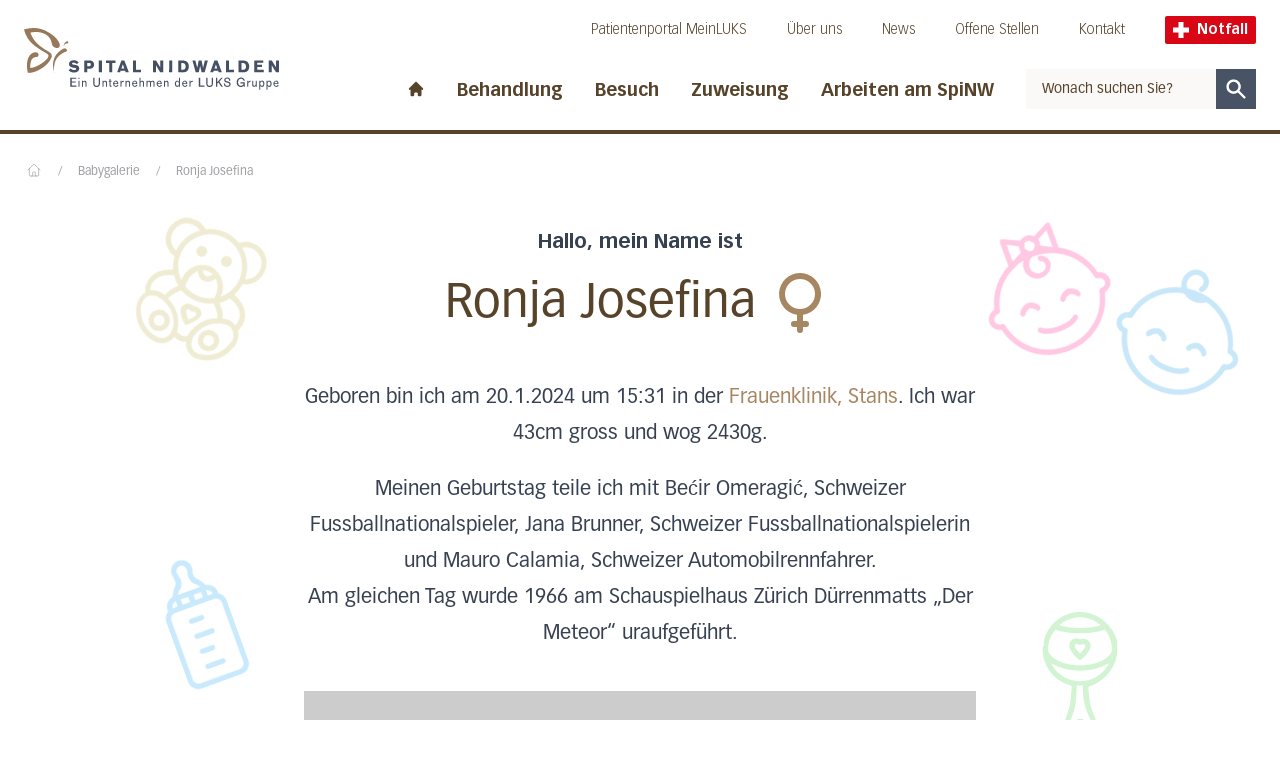

--- FILE ---
content_type: text/html; charset=UTF-8
request_url: https://www.spital-nidwalden.ch/babygalerie/ronja-josefina-20-01-2024/
body_size: 16408
content:
<!DOCTYPE html><html lang="de"><head><meta charSet="utf-8"/><meta http-equiv="x-ua-compatible" content="ie=edge"/><meta name="viewport" content="width=device-width, initial-scale=1, shrink-to-fit=no"/><meta name="generator" content="Gatsby 5.13.1"/><meta data-react-helmet="true" name="viewport" content="width=device-width, initial-scale=1, maximum-scale=1"/><meta data-react-helmet="true" name="generator" content="Gatsby"/><meta data-react-helmet="true" name="HandheldFriendly" content="true"/><meta data-react-helmet="true" name="MobileOptimized" content="width"/><meta data-react-helmet="true" name="title" content="Ronja Josefina | Spital Nidwalden"/><meta data-react-helmet="true" name="description" content="Ronja Josefina wurde am 20.01.2024 in der Frauenklinik, Stans geboren (2430 g, 43 cm)."/><meta data-react-helmet="true" name="referrer" content="origin"/><meta data-react-helmet="true" property="og:site_name" content="Spital Nidwalden"/><meta data-react-helmet="true" property="og:type" content="article"/><meta data-react-helmet="true" property="og:title" content="Ronja Josefina | Spital Nidwalden"/><meta data-react-helmet="true" property="og:description" content="Ronja Josefina wurde am 20.01.2024 in der Frauenklinik, Stans geboren (2430 g, 43 cm)."/><meta data-react-helmet="true" name="twitter:card" content="summary"/><meta data-react-helmet="true" name="twitter:description" content="Ronja Josefina wurde am 20.01.2024 in der Frauenklinik, Stans geboren (2430 g, 43 cm)."/><meta data-react-helmet="true" name="twitter:title" content="Ronja Josefina | Spital Nidwalden"/><meta data-react-helmet="true" name="google-site-verification" content="4z9JQqD2Q3rI43oSrpQdZXu8vcG48uZXaHWjj1svsRQ"/><meta data-react-helmet="true" name="robots" content="noindex, nofollow, noimageindex" data-no-index="true"/><meta data-react-helmet="true" property="og:image" content="https://www.spital-nidwalden.ch/sites/default/files/styles/metatag_image/public/media/images/ronja_josefina_20012024_w_5675.jpg?itok=5B3mOoFF"/><meta data-react-helmet="true" property="og:url" content="https://www.spital-nidwalden.ch/babygalerie/ronja-josefina-20-01-2024"/><meta data-react-helmet="true" name="twitter:url" content="https://www.spital-nidwalden.ch"/><meta data-react-helmet="true" name="twitter:image" content="https://www.spital-nidwalden.ch/sites/default/files/styles/metatag_image/public/media/images/ronja_josefina_20012024_w_5675.jpg?itok=5B3mOoFF"/><style data-href="/styles.6ca8f34e039372ac153e.css" data-identity="gatsby-global-css">@font-face{font-family:swiper-icons;font-style:normal;font-weight:400;src:url("data:application/font-woff;charset=utf-8;base64, [base64]//wADZ2x5ZgAAAywAAADMAAAD2MHtryVoZWFkAAABbAAAADAAAAA2E2+eoWhoZWEAAAGcAAAAHwAAACQC9gDzaG10eAAAAigAAAAZAAAArgJkABFsb2NhAAAC0AAAAFoAAABaFQAUGG1heHAAAAG8AAAAHwAAACAAcABAbmFtZQAAA/gAAAE5AAACXvFdBwlwb3N0AAAFNAAAAGIAAACE5s74hXjaY2BkYGAAYpf5Hu/j+W2+MnAzMYDAzaX6QjD6/4//Bxj5GA8AuRwMYGkAPywL13jaY2BkYGA88P8Agx4j+/8fQDYfA1AEBWgDAIB2BOoAeNpjYGRgYNBh4GdgYgABEMnIABJzYNADCQAACWgAsQB42mNgYfzCOIGBlYGB0YcxjYGBwR1Kf2WQZGhhYGBiYGVmgAFGBiQQkOaawtDAoMBQxXjg/wEGPcYDDA4wNUA2CCgwsAAAO4EL6gAAeNpj2M0gyAACqxgGNWBkZ2D4/wMA+xkDdgAAAHjaY2BgYGaAYBkGRgYQiAHyGMF8FgYHIM3DwMHABGQrMOgyWDLEM1T9/w8UBfEMgLzE////P/5//f/V/xv+r4eaAAeMbAxwIUYmIMHEgKYAYjUcsDAwsLKxc3BycfPw8jEQA/[base64]/uznmfPFBNODM2K7MTQ45YEAZqGP81AmGGcF3iPqOop0r1SPTaTbVkfUe4HXj97wYE+yNwWYxwWu4v1ugWHgo3S1XdZEVqWM7ET0cfnLGxWfkgR42o2PvWrDMBSFj/IHLaF0zKjRgdiVMwScNRAoWUoH78Y2icB/yIY09An6AH2Bdu/UB+yxopYshQiEvnvu0dURgDt8QeC8PDw7Fpji3fEA4z/PEJ6YOB5hKh4dj3EvXhxPqH/SKUY3rJ7srZ4FZnh1PMAtPhwP6fl2PMJMPDgeQ4rY8YT6Gzao0eAEA409DuggmTnFnOcSCiEiLMgxCiTI6Cq5DZUd3Qmp10vO0LaLTd2cjN4fOumlc7lUYbSQcZFkutRG7g6JKZKy0RmdLY680CDnEJ+UMkpFFe1RN7nxdVpXrC4aTtnaurOnYercZg2YVmLN/d/gczfEimrE/fs/bOuq29Zmn8tloORaXgZgGa78yO9/cnXm2BpaGvq25Dv9S4E9+5SIc9PqupJKhYFSSl47+Qcr1mYNAAAAeNptw0cKwkAAAMDZJA8Q7OUJvkLsPfZ6zFVERPy8qHh2YER+3i/BP83vIBLLySsoKimrqKqpa2hp6+jq6RsYGhmbmJqZSy0sraxtbO3sHRydnEMU4uR6yx7JJXveP7WrDycAAAAAAAH//wACeNpjYGRgYOABYhkgZgJCZgZNBkYGLQZtIJsFLMYAAAw3ALgAeNolizEKgDAQBCchRbC2sFER0YD6qVQiBCv/H9ezGI6Z5XBAw8CBK/m5iQQVauVbXLnOrMZv2oLdKFa8Pjuru2hJzGabmOSLzNMzvutpB3N42mNgZGBg4GKQYzBhYMxJLMlj4GBgAYow/P/PAJJhLM6sSoWKfWCAAwDAjgbRAAB42mNgYGBkAIIbCZo5IPrmUn0hGA0AO8EFTQAA")}:root{--swiper-theme-color:#007aff}.swiper{list-style:none;margin-left:auto;margin-right:auto;overflow:hidden;padding:0;position:relative;z-index:1}.swiper-vertical>.swiper-wrapper{flex-direction:column}.swiper-wrapper{box-sizing:content-box;display:flex;height:100%;position:relative;transition-property:transform;width:100%;z-index:1}.swiper-android .swiper-slide,.swiper-wrapper{transform:translateZ(0)}.swiper-pointer-events{touch-action:pan-y}.swiper-pointer-events.swiper-vertical{touch-action:pan-x}.swiper-slide{flex-shrink:0;height:100%;position:relative;transition-property:transform;width:100%}.swiper-slide-invisible-blank{visibility:hidden}.swiper-autoheight,.swiper-autoheight .swiper-slide{height:auto}.swiper-autoheight .swiper-wrapper{align-items:flex-start;transition-property:transform,height}.swiper-backface-hidden .swiper-slide{backface-visibility:hidden;transform:translateZ(0)}.swiper-3d,.swiper-3d.swiper-css-mode .swiper-wrapper{perspective:1200px}.swiper-3d .swiper-cube-shadow,.swiper-3d .swiper-slide,.swiper-3d .swiper-slide-shadow,.swiper-3d .swiper-slide-shadow-bottom,.swiper-3d .swiper-slide-shadow-left,.swiper-3d .swiper-slide-shadow-right,.swiper-3d .swiper-slide-shadow-top,.swiper-3d .swiper-wrapper{transform-style:preserve-3d}.swiper-3d .swiper-slide-shadow,.swiper-3d .swiper-slide-shadow-bottom,.swiper-3d .swiper-slide-shadow-left,.swiper-3d .swiper-slide-shadow-right,.swiper-3d .swiper-slide-shadow-top{height:100%;left:0;pointer-events:none;position:absolute;top:0;width:100%;z-index:10}.swiper-3d .swiper-slide-shadow{background:rgba(0,0,0,.15)}.swiper-3d .swiper-slide-shadow-left{background-image:linear-gradient(270deg,rgba(0,0,0,.5),transparent)}.swiper-3d .swiper-slide-shadow-right{background-image:linear-gradient(90deg,rgba(0,0,0,.5),transparent)}.swiper-3d .swiper-slide-shadow-top{background-image:linear-gradient(0deg,rgba(0,0,0,.5),transparent)}.swiper-3d .swiper-slide-shadow-bottom{background-image:linear-gradient(180deg,rgba(0,0,0,.5),transparent)}.swiper-css-mode>.swiper-wrapper{-ms-overflow-style:none;overflow:auto;scrollbar-width:none}.swiper-css-mode>.swiper-wrapper::-webkit-scrollbar{display:none}.swiper-css-mode>.swiper-wrapper>.swiper-slide{scroll-snap-align:start start}.swiper-horizontal.swiper-css-mode>.swiper-wrapper{scroll-snap-type:x mandatory}.swiper-vertical.swiper-css-mode>.swiper-wrapper{scroll-snap-type:y mandatory}.swiper-centered>.swiper-wrapper:before{content:"";flex-shrink:0;order:9999}.swiper-centered.swiper-horizontal>.swiper-wrapper>.swiper-slide:first-child{margin-inline-start:var(--swiper-centered-offset-before)}.swiper-centered.swiper-horizontal>.swiper-wrapper:before{height:100%;min-height:1px;width:var(--swiper-centered-offset-after)}.swiper-centered.swiper-vertical>.swiper-wrapper>.swiper-slide:first-child{margin-block-start:var(--swiper-centered-offset-before)}.swiper-centered.swiper-vertical>.swiper-wrapper:before{height:var(--swiper-centered-offset-after);min-width:1px;width:100%}.swiper-centered>.swiper-wrapper>.swiper-slide{scroll-snap-align:center center}.swiper-pagination{position:absolute;text-align:center;transform:translateZ(0);transition:opacity .3s;z-index:10}.swiper-pagination.swiper-pagination-hidden{opacity:0}.swiper-horizontal>.swiper-pagination-bullets,.swiper-pagination-bullets.swiper-pagination-horizontal,.swiper-pagination-custom,.swiper-pagination-fraction{bottom:10px;left:0;width:100%}.swiper-pagination-bullets-dynamic{font-size:0;overflow:hidden}.swiper-pagination-bullets-dynamic .swiper-pagination-bullet{position:relative;transform:scale(.33)}.swiper-pagination-bullets-dynamic .swiper-pagination-bullet-active,.swiper-pagination-bullets-dynamic .swiper-pagination-bullet-active-main{transform:scale(1)}.swiper-pagination-bullets-dynamic .swiper-pagination-bullet-active-prev{transform:scale(.66)}.swiper-pagination-bullets-dynamic .swiper-pagination-bullet-active-prev-prev{transform:scale(.33)}.swiper-pagination-bullets-dynamic .swiper-pagination-bullet-active-next{transform:scale(.66)}.swiper-pagination-bullets-dynamic .swiper-pagination-bullet-active-next-next{transform:scale(.33)}.swiper-pagination-bullet{background:var(--swiper-pagination-bullet-inactive-color,#000);border-radius:50%;display:inline-block;height:var(--swiper-pagination-bullet-height,var(--swiper-pagination-bullet-size,8px));opacity:var(--swiper-pagination-bullet-inactive-opacity,.2);width:var(--swiper-pagination-bullet-width,var(--swiper-pagination-bullet-size,8px))}button.swiper-pagination-bullet{-webkit-appearance:none;appearance:none;border:none;box-shadow:none;margin:0;padding:0}.swiper-pagination-clickable .swiper-pagination-bullet{cursor:pointer}.swiper-pagination-bullet:only-child{display:none!important}.swiper-pagination-bullet-active{background:var(--swiper-pagination-color,var(--swiper-theme-color));opacity:var(--swiper-pagination-bullet-opacity,1)}.swiper-pagination-vertical.swiper-pagination-bullets,.swiper-vertical>.swiper-pagination-bullets{right:10px;top:50%;transform:translate3d(0,-50%,0)}.swiper-pagination-vertical.swiper-pagination-bullets .swiper-pagination-bullet,.swiper-vertical>.swiper-pagination-bullets .swiper-pagination-bullet{display:block;margin:var(--swiper-pagination-bullet-vertical-gap,6px) 0}.swiper-pagination-vertical.swiper-pagination-bullets.swiper-pagination-bullets-dynamic,.swiper-vertical>.swiper-pagination-bullets.swiper-pagination-bullets-dynamic{top:50%;transform:translateY(-50%);width:8px}.swiper-pagination-vertical.swiper-pagination-bullets.swiper-pagination-bullets-dynamic .swiper-pagination-bullet,.swiper-vertical>.swiper-pagination-bullets.swiper-pagination-bullets-dynamic .swiper-pagination-bullet{display:inline-block;transition:transform .2s,top .2s}.swiper-horizontal>.swiper-pagination-bullets .swiper-pagination-bullet,.swiper-pagination-horizontal.swiper-pagination-bullets .swiper-pagination-bullet{margin:0 var(--swiper-pagination-bullet-horizontal-gap,4px)}.swiper-horizontal>.swiper-pagination-bullets.swiper-pagination-bullets-dynamic,.swiper-pagination-horizontal.swiper-pagination-bullets.swiper-pagination-bullets-dynamic{left:50%;transform:translateX(-50%);white-space:nowrap}.swiper-horizontal>.swiper-pagination-bullets.swiper-pagination-bullets-dynamic .swiper-pagination-bullet,.swiper-pagination-horizontal.swiper-pagination-bullets.swiper-pagination-bullets-dynamic .swiper-pagination-bullet{transition:transform .2s,left .2s}.swiper-horizontal.swiper-rtl>.swiper-pagination-bullets-dynamic .swiper-pagination-bullet{transition:transform .2s,right .2s}.swiper-pagination-progressbar{background:rgba(0,0,0,.25);position:absolute}.swiper-pagination-progressbar .swiper-pagination-progressbar-fill{background:var(--swiper-pagination-color,var(--swiper-theme-color));height:100%;left:0;position:absolute;top:0;transform:scale(0);transform-origin:left top;width:100%}.swiper-rtl .swiper-pagination-progressbar .swiper-pagination-progressbar-fill{transform-origin:right top}.swiper-horizontal>.swiper-pagination-progressbar,.swiper-pagination-progressbar.swiper-pagination-horizontal,.swiper-pagination-progressbar.swiper-pagination-vertical.swiper-pagination-progressbar-opposite,.swiper-vertical>.swiper-pagination-progressbar.swiper-pagination-progressbar-opposite{height:4px;left:0;top:0;width:100%}.swiper-horizontal>.swiper-pagination-progressbar.swiper-pagination-progressbar-opposite,.swiper-pagination-progressbar.swiper-pagination-horizontal.swiper-pagination-progressbar-opposite,.swiper-pagination-progressbar.swiper-pagination-vertical,.swiper-vertical>.swiper-pagination-progressbar{height:100%;left:0;top:0;width:4px}.swiper-pagination-lock{display:none}</style><style>.gatsby-image-wrapper{position:relative;overflow:hidden}.gatsby-image-wrapper picture.object-fit-polyfill{position:static!important}.gatsby-image-wrapper img{bottom:0;height:100%;left:0;margin:0;max-width:none;padding:0;position:absolute;right:0;top:0;width:100%;object-fit:cover}.gatsby-image-wrapper [data-main-image]{opacity:0;transform:translateZ(0);transition:opacity .25s linear;will-change:opacity}.gatsby-image-wrapper-constrained{display:inline-block;vertical-align:top}</style><noscript><style>.gatsby-image-wrapper noscript [data-main-image]{opacity:1!important}.gatsby-image-wrapper [data-placeholder-image]{opacity:0!important}</style></noscript><script type="module">const e="undefined"!=typeof HTMLImageElement&&"loading"in HTMLImageElement.prototype;e&&document.body.addEventListener("load",(function(e){const t=e.target;if(void 0===t.dataset.mainImage)return;if(void 0===t.dataset.gatsbyImageSsr)return;let a=null,n=t;for(;null===a&&n;)void 0!==n.parentNode.dataset.gatsbyImageWrapper&&(a=n.parentNode),n=n.parentNode;const o=a.querySelector("[data-placeholder-image]"),r=new Image;r.src=t.currentSrc,r.decode().catch((()=>{})).then((()=>{t.style.opacity=1,o&&(o.style.opacity=0,o.style.transition="opacity 500ms linear")}))}),!0);</script><title data-react-helmet="true">Ronja Josefina | Spital Nidwalden</title><link data-react-helmet="true" rel="canonical" href="https://www.spital-nidwalden.ch/babygalerie/ronja-josefina-20-01-2024"/><link rel="icon" href="/favicon-32x32.png?v=89d934f26ce73163b22b76828a738a0e" type="image/png"/><link rel="manifest" href="/manifest.webmanifest" crossorigin="anonymous"/><link rel="apple-touch-icon" sizes="48x48" href="/icons/icon-48x48.png?v=89d934f26ce73163b22b76828a738a0e"/><link rel="apple-touch-icon" sizes="72x72" href="/icons/icon-72x72.png?v=89d934f26ce73163b22b76828a738a0e"/><link rel="apple-touch-icon" sizes="96x96" href="/icons/icon-96x96.png?v=89d934f26ce73163b22b76828a738a0e"/><link rel="apple-touch-icon" sizes="144x144" href="/icons/icon-144x144.png?v=89d934f26ce73163b22b76828a738a0e"/><link rel="apple-touch-icon" sizes="192x192" href="/icons/icon-192x192.png?v=89d934f26ce73163b22b76828a738a0e"/><link rel="apple-touch-icon" sizes="256x256" href="/icons/icon-256x256.png?v=89d934f26ce73163b22b76828a738a0e"/><link rel="apple-touch-icon" sizes="384x384" href="/icons/icon-384x384.png?v=89d934f26ce73163b22b76828a738a0e"/><link rel="apple-touch-icon" sizes="512x512" href="/icons/icon-512x512.png?v=89d934f26ce73163b22b76828a738a0e"/><script>(function(w,d,s,l,i){w[l]=w[l]||[];w[l].push({'gtm.start': new Date().getTime(),event:'gtm.js'});var f=d.getElementsByTagName(s)[0], j=d.createElement(s),dl=l!='dataLayer'?'&l='+l:'';j.async=true;j.src= 'https://www.googletagmanager.com/gtm.js?id='+i+dl+'';f.parentNode.insertBefore(j,f); })(window,document,'script','dataLayer', 'GTM-T5NQKDV');</script><link rel="sitemap" type="application/xml" href="/sitemap-index.xml"/><link rel="stylesheet" href="/styles.css"/></head><body><noscript><iframe src="https://www.googletagmanager.com/ns.html?id=GTM-T5NQKDV" height="0" width="0" style="display: none; visibility: hidden" aria-hidden="true"></iframe></noscript><div id="___gatsby"><div style="outline:none" tabindex="-1" id="gatsby-focus-wrapper"><div class="theme-nidwalden"><div class="snap-y snap-proximity scroll-pt-36"><a tabindex="1" href="#main-content" class="skip-link-nidwalden">Direkt zum Inhalt</a><a tabindex="1" href="#footer" class="skip-link-nidwalden">Direkt zum Fussbereich</a><div class="sticky top-0 z-40"><button tabindex="2" class="skip-link-nidwalden">Direkt zur Suche</button><div class="container-page bg-white pt-2 transition-all duration-[600ms] pb-6"><div><div class="container-content flex items-end justify-between lg:items-center" id="header-logo"><a class="focus-luks md:mr-4 xl:mr-8 focus-nidwalden" href="/"><div class="flex max-w-[85%] flex-col items-end"><img src="/nidwalden-logo.svg" alt="Spital Nidwalden"/><div class="max-w-[82%] pt-1"><img height="9" width="auto" src="/nidwalden-subtitle.svg" alt="Ein Unternehmen der LUKS Gruppe"/></div><span class="sr-only">Startseite des Spital Nidwalden</span></div></a><div class="ml-4 hidden pt-2 md:ml-8 lg:block"><div style="transition-property:opacity;transition-duration:200ms;transition-delay:200ms;opacity:1"><div style="transition-property:height;transition-duration:200ms;transition-delay:0ms;transition-timing-function:ease-in-out"><div><div class="flex items-center justify-end whitespace-nowrap pb-6"><nav aria-label="Meta-Navigation"><ul class="flex text-sm font-thin text-brown-900"><li class="mr-10"><a class="inline-block border-b border-white transition duration-300 focus-nidwalden hover:border-brown-900 hover:text-brown-500" href="/meinluks">Patientenportal MeinLUKS</a></li><li class="mr-10"><a class="inline-block border-b border-white transition duration-300 focus-nidwalden hover:border-brown-900 hover:text-brown-500" target="_blank" rel="noreferrer" href="https://www.spital-nidwalden.ch/wir-sind-das-spital-nidwalden">Über uns</a></li><li class="mr-10"><a class="inline-block border-b border-white transition duration-300 focus-nidwalden hover:border-brown-900 hover:text-brown-500" target="_blank" rel="noreferrer" href="https://www.spital-nidwalden.ch/newsroom">News</a></li><li class="mr-10"><a class="inline-block border-b border-white transition duration-300 focus-nidwalden hover:border-brown-900 hover:text-brown-500" href="/offene-stellen">Offene Stellen</a></li><li class="mr-10"><a class="inline-block border-b border-white transition duration-300 focus-nidwalden hover:border-brown-900 hover:text-brown-500" href="/ihr-ksnw/kontakt">Kontakt</a></li></ul></nav><a class="focus-luks mr-3 flex items-center rounded-sm bg-red-500 px-2 py-1 text-xs font-bold text-white md:text-sm lg:mr-0 focus-nidwalden" href="/notfall-spital-nidwalden"><svg xmlns="http://www.w3.org/2000/svg" version="1.0" viewBox="0 0 66 66" class="mr-1 h-3 md:h-4 lg:mr-2"><path d="m 23,0 0,23 -23,0 0,20 23,0 0,23 20,0 0,-23 23,0 0,-20 -23,0 0,-23 -20,0 z" style="fill:white"></path></svg>Notfall</a></div></div></div></div><div class="flex items-center"><nav aria-label="Hauptnavigation"><ul class="flex items-center font-bold xl:text-lg text-brown-900"><li class="pr-4 xl:pr-8"><a class=" inline-block pt-2  transition duration-300 focus-nidwalden hover:text-brown-500" href="/"><svg xmlns="http://www.w3.org/2000/svg" viewBox="0 0 20 20" fill="currentColor" aria-hidden="true" class="h-[1.125rem]"><path d="M10.707 2.293a1 1 0 00-1.414 0l-7 7a1 1 0 001.414 1.414L4 10.414V17a1 1 0 001 1h2a1 1 0 001-1v-2a1 1 0 011-1h2a1 1 0 011 1v2a1 1 0 001 1h2a1 1 0 001-1v-6.586l.293.293a1 1 0 001.414-1.414l-7-7z"></path></svg><span class="sr-only">Start page</span></a></li><li class="relative pr-4 xl:pr-8"><div class="relative"><button class=" pt-2 pb-0.5 inline-block border-white border-b-4 transition duration-300  whitespace-nowrap font-bold focus-nidwalden hover:text-brown-500 hover:border-brown-900" id="headlessui-popover-button-undefined" type="button" aria-expanded="false">Behandlung</button></div></li><li class="relative pr-4 xl:pr-8"><div class="relative"><button class=" pt-2 pb-0.5 inline-block border-white border-b-4 transition duration-300  whitespace-nowrap font-bold focus-nidwalden hover:text-brown-500 hover:border-brown-900" id="headlessui-popover-button-undefined" type="button" aria-expanded="false">Besuch</button></div></li><li class="relative pr-4 xl:pr-8"><div class="relative"><button class=" pt-2 pb-0.5 inline-block border-white border-b-4 transition duration-300  whitespace-nowrap font-bold focus-nidwalden hover:text-brown-500 hover:border-brown-900" id="headlessui-popover-button-undefined" type="button" aria-expanded="false">Zuweisung</button></div></li><li class="relative pr-4 xl:pr-8"><div class="relative"><button class=" pt-2 pb-0.5 inline-block border-white border-b-4 transition duration-300  whitespace-nowrap font-bold focus-nidwalden hover:text-brown-500 hover:border-brown-900" id="headlessui-popover-button-undefined" type="button" aria-expanded="false">Arbeiten am SpiNW</button></div></li></ul></nav><form action="#" class="flex min-w-[210px]"><div class="relative w-full"><input autoComplete="off" type="text" name="query" class="header-search-input focus block h-10 w-full border border-r-0 border-grey-500 px-4 text-sm text-black focus:border-grey-500 focus-visible:border-grey-500 lg:border-0 placeholder:text-brown-900 focus:ring-brown-500 lg:bg-brown-100" placeholder="Wonach suchen Sie?" id="headlessui-combobox-input-undefined" role="combobox" aria-expanded="false"/></div><button type="submit" class="h-10 w-12  border transition lg:border-0 focus-nidwalden border-blue-950 bg-blue-950 text-blue-950 !text-white hover:bg-blue-960"><svg xmlns="http://www.w3.org/2000/svg" viewBox="0 0 20 20" fill="currentColor" aria-hidden="true" class="mx-auto h-6"><path fill-rule="evenodd" d="M8 4a4 4 0 100 8 4 4 0 000-8zM2 8a6 6 0 1110.89 3.476l4.817 4.817a1 1 0 01-1.414 1.414l-4.816-4.816A6 6 0 012 8z" clip-rule="evenodd"></path></svg><span class="sr-only">Suchen</span></button></form></div></div><div class="flex items-center lg:hidden"><a class="focus-luks mr-3 flex items-center rounded-sm bg-red-500 px-2 py-1 text-xs font-bold text-white md:text-sm lg:mr-0 focus-nidwalden" href="/notfall-spital-nidwalden"><svg xmlns="http://www.w3.org/2000/svg" version="1.0" viewBox="0 0 66 66" class="mr-1 h-3 md:h-4 lg:mr-2"><path d="m 23,0 0,23 -23,0 0,20 23,0 0,23 20,0 0,-23 23,0 0,-20 -23,0 0,-23 -20,0 z" style="fill:white"></path></svg>Notfall</a><button aria-label="Open mobile navigation and focus Search input" id="headlessui-popover-button-undefined" type="button" aria-expanded="false"><span class="focus mr-1.5 block py-1"><svg xmlns="http://www.w3.org/2000/svg" viewBox="0 0 20 20" fill="currentColor" aria-hidden="true" class="h-6 w-6"><path fill-rule="evenodd" d="M8 4a4 4 0 100 8 4 4 0 000-8zM2 8a6 6 0 1110.89 3.476l4.817 4.817a1 1 0 01-1.414 1.414l-4.816-4.816A6 6 0 012 8z" clip-rule="evenodd"></path></svg></span></button><button aria-label="Show mobile navigation" id="headlessui-popover-button-undefined" type="button" aria-expanded="false"><svg xmlns="http://www.w3.org/2000/svg" fill="none" viewBox="0 0 24 24" stroke-width="2" stroke="currentColor" aria-hidden="true" class="h-8 w-8"><path stroke-linecap="round" stroke-linejoin="round" d="M4 6h16M4 12h8m-8 6h16"></path></svg></button></div></div></div></div><div class="absolute bottom-0 left-0 h-1 w-full delay-500 duration-500 bg-brown-900"><div style="width:0" class="h-full bg-brown-400"></div></div></div><div id="main-content"><div class="overflow-x-hidden"><div class="container-page"><div class="container-content"><nav class="flex select-none overflow-x-auto overflow-y-hidden py-1 pl-0.5 no-scrollbar lg:overflow-y-visible mt-3 md:mt-6" aria-label="Breadcrumb"><ol class="flex flex-1 items-center space-x-2 whitespace-nowrap sm:space-x-4"><li class="flex items-baseline"><a class="block border-b border-transparent pb-1 transition duration-300 focus-nidwalden text-grey-600 hover:text-brown-500 hover:border-brown-500 hover:border-brown-500" href="/"><svg fill="none" stroke="currentColor" viewBox="0 0 24 24" xmlns="http://www.w3.org/2000/svg" width="20" height="20" class="h-4 w-4 shrink-0"><path stroke-linecap="round" stroke-linejoin="round" stroke-width="1" d="M3 12l2-2m0 0l7-7 7 7M5 10v10a1 1 0 001 1h3m10-11l2 2m-2-2v10a1 1 0 01-1 1h-3m-6 0a1 1 0 001-1v-4a1 1 0 011-1h2a1 1 0 011 1v4a1 1 0 001 1m-6 0h6"></path></svg><span class="sr-only">Home</span></a></li><li class="flex items-baseline"><div class="shrink-0 border-b border-transparent text-xs leading-none text-grey-600" aria-hidden="true">/</div><a class="ml-2 border-b border-transparent text-xs leading-none transition duration-300 sm:ml-4 focus-nidwalden hover:text-brown-500 hover:border-brown-500 text-grey-600" href="/babygalerie">Babygalerie</a></li><li class="flex items-baseline"><div class="shrink-0 border-b border-transparent text-xs leading-none text-grey-600" aria-hidden="true">/</div><a aria-current="page" class="ml-2 border-b border-transparent text-xs leading-none transition duration-300 sm:ml-4 focus-nidwalden hover:text-brown-500 hover:border-brown-500 text-grey-600" href="/babygalerie/ronja-josefina-20-01-2024">Ronja Josefina</a></li></ol></nav><div class="relative mx-auto my-10 max-w-2xl text-center lg:mb-20 nidwalden prose"><svg version="1.1" id="Ebene_1" xmlns="http://www.w3.org/2000/svg" x="0px" y="0px" viewBox="0 0 24 24" xml:space="preserve" class="absolute left-[-10%] top-0 h-32 w-32 rotate-[20deg] animate-wiggle-slow text-[#B1A125] opacity-20 lg:left-[-25%]" fill="currentColor"><g><path d="M7,18c-1.1,0-2,0.9-2,2s0.9,2,2,2s2-0.9,2-2S8.1,18,7,18z M7,21c-0.6,0-1-0.4-1-1s0.4-1,1-1s1,0.4,1,1 S7.6,21,7,21z"></path><path d="M9.5,6c0.6,0,1-0.4,1-1s-0.4-1-1-1s-1,0.4-1,1S8.9,6,9.5,6z M9.5,4.5V5c0,0,0,0,0,0L9.5,4.5z"></path><path d="M14.5,6c0.6,0,1-0.4,1-1s-0.4-1-1-1s-1,0.4-1,1S13.9,6,14.5,6z M14.5,4.5V5c0,0,0,0,0,0L14.5,4.5z"></path><path d="M22,18c0-0.7-0.2-1.3-0.6-1.8c0.3-0.6,0.7-2,0.1-3.3c-0.5-1.2-1.6-2.1-3.3-2.7c0.4-0.7,0.6-1.5,0.7-2.4 c0.9-0.2,1.7-0.7,2.2-1.5c0.6-0.9,0.9-1.9,0.7-3c-0.3-2.2-2.4-3.7-4.6-3.3c-0.8,0.1-1.4,0.5-1.9,0.9C14.4,0.3,13.2,0,12,0 c-1.2,0-2.4,0.3-3.4,0.9c-0.7-0.6-1.7-1-2.6-1c-1,0-2,0.4-2.7,1.2C2.5,1.9,2.1,2.9,2.1,4c0,1.1,0.4,2.1,1.2,2.8 c0.5,0.5,1.1,0.9,1.8,1c0.1,0.9,0.4,1.7,0.7,2.4c-1.7,0.6-2.8,1.5-3.3,2.7c-0.6,1.3-0.2,2.7,0.1,3.3c-0.4,0.5-0.6,1.1-0.6,1.7 c-0.1,0.5,0,1.1,0.2,1.8C3,22.1,5.2,23.8,7.8,24H8c1.4,0,2.5-1,2.8-2.2c0.4,0.2,0.8,0.3,1.2,0.3c0.4,0,0.8-0.1,1.2-0.3 C13.5,23,14.7,24,16,24l0.2,0c2.6-0.2,4.8-1.9,5.5-4.3C22,19,22.1,18.4,22,18z M20.6,13.3c0.3,0.8,0.2,1.7,0,2.2 c-0.4-0.3-1-0.5-1.5-0.5l-0.2,0c-0.3,0-0.7,0.1-1,0.2c-0.2-0.9-1.1-2-1.7-2.5c0.6-0.4,1.1-1,1.5-1.5C19.2,11.6,20.2,12.3,20.6,13.3 z M9.1,12.2c0-0.1,0-0.2,0-0.2c0-0.2,0-0.3,0-0.5c0-0.9,0.2-1.7,0.8-2.4C9.9,9,10,8.8,10.2,8.7c0.3,0.7,1,1.3,1.8,1.3 c0.8,0,1.5-0.5,1.8-1.3c0.7,0.6,1.2,1.6,1.2,2.8c0,0.3,0,0.5,0,0.7c-0.9,0.5-1.9,0.8-3,0.8C10.9,13,9.9,12.7,9.1,12.2z M11,8.2 C11.3,8.1,11.7,8,12,8c0.3,0,0.7,0.1,1,0.2C12.8,8.6,12.4,9,12,9C11.6,9,11.2,8.6,11,8.2z M17.5,1c1.6-0.3,3.2,0.9,3.4,2.5 c0.1,0.8-0.1,1.6-0.5,2.2C20,6.2,19.5,6.6,19,6.8c-0.1-2.1-1.1-4-2.7-5.3C16.7,1.2,17.1,1,17.5,1z M15,1.8c0.1,0.1,0.1,0.1,0.2,0.1 C16.9,3,18,4.9,18,7c0,1.8-0.8,3.4-2,4.5c0.1-1.7-0.8-3.2-2.1-3.9c-0.1-0.1-0.1-0.1-0.2-0.1C13.2,7.2,12.6,7,12,7 c-0.6,0-1.2,0.2-1.7,0.4c0,0,0,0,0,0c-1.4,0.7-2.4,2.3-2.3,4c-1.1-1-1.8-2.3-2-3.8c0-0.1,0.1-0.1,0.1-0.2c0-0.1,0-0.2-0.1-0.3 C6,7.1,6,7,6,7c0-3.3,2.7-6,6-6C13.1,1,14.1,1.3,15,1.8z M3.1,4c0-0.8,0.3-1.6,0.9-2.2C4.5,1.3,5.2,1,6,1c0.6,0,1.2,0.2,1.7,0.5 C6.1,2.7,5.1,4.6,5,6.7C4.6,6.6,4.3,6.3,3.9,6C3.4,5.5,3.1,4.8,3.1,4z M3.4,13.3c0.4-1,1.4-1.7,3-2.2c0.4,0.6,0.9,1.1,1.5,1.5 c-0.6,0.6-1.5,1.6-1.7,2.6C5.8,15.1,5.4,15,5,15H4.8c-0.6,0-1.1,0.2-1.5,0.4C3.1,14.9,3,14.1,3.4,13.3z M9.9,21c0,1-0.7,2-1.9,2 l-0.2,0c-2.2-0.2-4-1.6-4.8-3.7c-0.2-0.5-0.2-0.9-0.2-1.3c0-0.4,0.2-0.9,0.4-1.3c0,0,0,0,0,0c0.1-0.1,0.2-0.1,0.2-0.2 C3.9,16.2,4.3,16,4.8,16L5,16c2.2,0.2,4.1,1.6,4.8,3.7c0,0,0,0,0,0C9.9,20.2,10,20.5,9.9,21z M10.9,20.7c0-0.4-0.1-0.9-0.3-1.3 c-0.6-1.8-1.9-3.1-3.6-3.8C7.1,15,7.9,14,8.7,13.2c1,0.5,2.1,0.8,3.3,0.8c1.2,0,2.3-0.3,3.3-0.8c0.8,0.8,1.6,1.8,1.6,2.3 c-1.7,0.7-3,2.1-3.6,3.9c-0.2,0.5-0.3,1-0.3,1.3C12.4,21.1,11.6,21.1,10.9,20.7z M20.8,19.3c-0.6,2-2.5,3.5-4.6,3.7H16 c-1.2,0-1.9-1-1.9-2.1c-0.1-0.4,0-0.7,0.2-1.2c0,0,0,0,0,0c0.6-2,2.5-3.5,4.6-3.7h0.2c0.5,0,0.9,0.2,1.3,0.5c0,0.1,0.1,0.1,0.2,0.2 c0.3,0.4,0.5,0.9,0.5,1.4C21.1,18.5,21,18.8,20.8,19.3z"></path><path d="M17,18c-1.1,0-2,0.9-2,2s0.9,2,2,2s2-0.9,2-2S18.1,18,17,18z M17,21c-0.6,0-1-0.4-1-1s0.4-1,1-1s1,0.4,1,1 S17.6,21,17,21z"></path><path d="M12.6,15c-0.2,0-0.4,0.1-0.6,0.1c-0.6-0.3-1.2-0.2-1.7,0.3c0,0-0.1,0.1-0.1,0.1c-0.1,0.2-0.3,0.5-0.3,0.8 c0,0.9,1.5,2.4,1.8,2.5c0.1,0,0.1,0.1,0.2,0.1s0.2,0,0.2-0.1c0.3-0.2,1.8-1.7,1.8-2.5C14,15.6,13.4,15,12.6,15z M12,17.8 c-0.4-0.4-1-1.2-1-1.4c0-0.1,0.1-0.2,0.1-0.3c0.2-0.2,0.4-0.2,0.6,0c0.2,0.1,0.4,0.1,0.5,0c0.1-0.1,0.3-0.1,0.4-0.1 c0.2,0,0.4,0.2,0.4,0.4C13,16.7,12.4,17.4,12,17.8z"></path></g></svg><svg version="1.1" id="Ebene_1" xmlns="http://www.w3.org/2000/svg" x="0px" y="0px" viewBox="0 0 24 24" fill="currentColor" class="absolute left-[-10%] top-[30%] hidden h-32 w-32 !rotate-[-20deg] animate-pulse  text-[#1CA5F7] opacity-20 md:block lg:left-[-25%]"><g><path d="M13.5,14h-3c-0.3,0-0.5,0.2-0.5,0.5s0.2,0.5,0.5,0.5h3c0.3,0,0.5-0.2,0.5-0.5S13.8,14,13.5,14z"></path><path d="M13.5,20h-3c-0.3,0-0.5,0.2-0.5,0.5s0.2,0.5,0.5,0.5h3c0.3,0,0.5-0.2,0.5-0.5S13.8,20,13.5,20z"></path><path d="M10.5,18h2c0.3,0,0.5-0.2,0.5-0.5S12.8,17,12.5,17h-2c-0.3,0-0.5,0.2-0.5,0.5S10.2,18,10.5,18z"></path><path d="M10.5,12h2c0.3,0,0.5-0.2,0.5-0.5S12.8,11,12.5,11h-2c-0.3,0-0.5,0.2-0.5,0.5S10.2,12,10.5,12z"></path><path d="M17,8.3V8c0-1-0.7-1.8-1.7-2c-0.3-0.6-0.7-1.2-1.2-1.7c-0.3-0.3-0.4-0.9-0.3-1.4C14,2.6,14,2.3,14,2 c0-1.1-0.9-2-2-2s-2,0.9-2,2c0,0.1,0,0.3,0.1,0.4c0,0.1,0,0.2,0,0.3c0,0,0,0.1,0,0.1c0.2,0.6,0.1,1.2-0.3,1.5C9.4,4.8,9,5.4,8.7,6 C7.7,6.2,7,7,7,8v0.3c-0.6,0.4-1,1-1,1.7v12c0,1.1,0.9,2,2,2h8c1.1,0,2-0.9,2-2V10C18,9.3,17.6,8.6,17,8.3z M16,8h-1V7 C15.5,7,16,7.5,16,8z M12.5,8V7H14v1H12.5z M10,8V7h1.5v1H10z M10.6,5.1c0.6-0.6,0.8-1.5,0.5-2.4c0-0.2,0-0.3-0.1-0.5 C11,2.1,11,2,11,2c0-0.5,0.5-1,1-1s1,0.5,1,1c0,0.3,0,0.4-0.1,0.6c-0.3,0.9-0.1,1.9,0.5,2.5C13.7,5.3,14,5.6,14.2,6H9.8 C10,5.6,10.3,5.3,10.6,5.1z M9,7v1H8C8,7.5,8.5,7,9,7z M17,22c0,0.5-0.5,1-1,1H8c-0.5,0-1-0.5-1-1V10c0-0.5,0.5-1,1-1h8 c0.5,0,1,0.5,1,1V22z"></path></g></svg><svg version="1.1" id="Ebene_1" xmlns="http://www.w3.org/2000/svg" x="0px" y="0px" class="absolute left-[-10%] top-[65%] h-32 w-32 animate-spin-slow text-[#0A39F7] opacity-20 lg:left-[-25%]" fill="currentColor" viewBox="0 0 24 24"><g><path d="M18.5,2c-2,0-3.5,1.5-3.5,3.5C15,5.8,15.2,6,15.5,6S16,5.8,16,5.5C16,4.1,17.1,3,18.5,3C18.8,3,19,2.8,19,2.5 S18.8,2,18.5,2z"></path><path d="M6.3,6.3c-0.4,0.4-0.4,1,0,1.4C6.5,7.9,6.7,8,7,8s0.5-0.1,0.7-0.3c0.4-0.4,0.4-1,0-1.4 C7.3,5.9,6.7,5.9,6.3,6.3z M7,7L6.6,6.6L7,7C7,7,7,7,7,7z"></path><path d="M16.3,17.7c0.2,0.2,0.5,0.3,0.7,0.3s0.5-0.1,0.7-0.3c0.2-0.2,0.3-0.4,0.3-0.7c0-0.3-0.1-0.5-0.3-0.7 C17.5,16.1,17.3,16,17,16c0,0,0,0,0,0c-0.3,0-0.5,0.1-0.7,0.3C16.1,16.5,16,16.7,16,17C16,17.3,16.1,17.5,16.3,17.7z"></path><path d="M23.3,2.8c-0.7-1.3-1.9-2.2-3.4-2.5c-1-0.2-2-0.2-2.8,0C14.7,0.9,13,3.1,13,5.6c0,0.2-0.1,0.5-0.2,0.8 C10,4.2,7.3,2.9,5.5,3C4.7,3,4.1,3.2,3.6,3.6S3,4.7,3,5.5C2.9,7,3.8,9,5.3,11.2c-1.3,0.3-2.4,0.8-3.3,1.7c-2.5,2.5-2.5,6.6,0,9.2 c1.2,1.3,2.9,1.9,4.5,1.9c1.7,0,3.4-0.6,4.7-1.9c0.9-0.9,1.5-2,1.7-3.3c2.1,1.4,4.1,2.2,5.6,2.1c0.1,0,0.1,0,0.2,0 c0.5,0,1.1-0.2,1.5-0.6c0.5-0.4,0.8-1,0.8-1.6v-0.3c0-1.9-1.3-4.6-3.4-7.3c0.3-0.1,0.5-0.2,0.8-0.2c2.5,0,4.7-1.7,5.4-4.1 C24.2,5.5,24,4,23.3,2.8z M9.9,17.5c0,0.5,0,0.9-0.2,1.2c-0.6,1.8-2.6,2.7-4.5,2.1c-0.9-0.3-1.6-0.9-2-1.8 c-0.4-0.8-0.4-1.8-0.1-2.7c0.3-0.9,0.9-1.6,1.8-2c0.5-0.2,1-0.3,1.5-0.3c0.4,0,0.7,0.1,1.1,0.2l1.1,1.1l0,0l0,0l0,0 c0.2,0.2,0.4,0.4,0.7,0.6c0.1,0.1,0.3,0.3,0.4,0.4C9.8,16.8,9.9,17.1,9.9,17.5z M10.5,21.4c-2.2,2.2-5.7,2.2-7.8,0 c-2.1-2.2-2.1-5.7,0-7.8c0.8-0.8,2-1.4,3.2-1.5c0.3,0.3,0.5,0.7,0.8,1c-0.7,0-1.5,0.1-2.1,0.4C3.4,14,2.6,14.9,2.2,16 c-0.4,1.1-0.3,2.4,0.2,3.4c0.5,1.1,1.4,1.9,2.5,2.3C5.4,21.9,6,22,6.4,22c1.9,0,3.6-1.1,4.2-2.9c0.3-0.5,0.3-1.1,0.3-1.6 c0,0,0-0.1,0-0.1c0.4,0.3,0.7,0.6,1.1,0.8C11.8,19.5,11.3,20.6,10.5,21.4z M20,18.5l0,0.2c0,0.4-0.2,0.7-0.5,0.9 c-0.3,0.2-0.6,0.4-1,0.3c-1.4,0.1-3.5-0.8-5.6-2.3c0,0,0-0.1-0.1-0.1c-0.8-0.6-1.5-1.2-2.2-1.8c0,0-0.1-0.1-0.1-0.1 c-0.1-0.1-0.3-0.2-0.4-0.4c-0.2-0.2-0.5-0.4-0.7-0.7c0,0,0,0,0,0c0,0,0,0,0,0C6,11.2,3.9,7.6,4,5.5c0-0.4,0.1-0.9,0.4-1.1 C4.6,4.1,5.1,4,5.5,4c1.6-0.1,4.1,1.2,6.7,3.2c-0.4,0.5-0.9,1.1-1.5,1.5c-0.6,0.4-0.8,1.2-0.4,1.8c0.4,0.7,0.8,1.3,1.3,1.8 c0.5,0.5,1.1,0.9,1.8,1.3c0.2,0.1,0.4,0.2,0.6,0.2c0.4,0,0.9-0.2,1.2-0.6c0.2-0.3,0.8-1,1.5-1.5C18.8,14.2,20,16.8,20,18.5z M22.8,6.7c-0.5,2-2.4,3.3-4.4,3.3c-1.6,0-3.1,1.6-3.9,2.6c0,0,0,0,0,0c-0.2,0.2-0.4,0.2-0.6,0.2c-0.6-0.3-1.1-0.7-1.6-1.1 c-0.4-0.4-0.8-1-1.1-1.6c-0.1-0.2-0.1-0.4,0.2-0.6C11.8,9.2,14,7.4,14,5.6c0-2.1,1.4-3.9,3.3-4.4C17.7,1.1,18.1,1,18.5,1 s0.8,0,1.2,0.1c1.2,0.3,2.1,1,2.7,2.1C23,4.3,23.1,5.5,22.8,6.7z"></path></g></svg><svg version="1.1" id="Ebene_1" xmlns="http://www.w3.org/2000/svg" x="0px" y="0px" viewBox="0 0 24 24" fill="currentColor" class="absolute right-0 top-0 hidden h-20 w-20 rotate-[-20deg] animate-pulse text-[#FD1789] opacity-20 md:block lg:right-[-20%] lg:h-32 lg:w-32"><g><path d="M22.3,12c-0.7-3-2.7-5.5-5.3-6.9V0.5c0-0.2-0.1-0.3-0.2-0.4c-0.1-0.1-0.3-0.1-0.5,0l-2.9,1.5 C13,1.2,12.5,1,12,1c-0.5,0-0.9,0.2-1.2,0.4c0,0,0,0,0,0c0,0,0,0,0,0c0,0-0.1,0-0.1,0.1L7.7,0.1C7.6,0,7.4,0,7.2,0.1 C7.1,0.2,7,0.3,7,0.5v4.7C4.4,6.5,2.4,9,1.7,12C0.7,12.2,0,13,0,14s0.7,1.8,1.7,2c1.1,4.7,5.2,8,10.1,8c0.1,0,0.1,0,0.2,0 c4.9,0.1,9.2-3.3,10.3-8c0.9-0.2,1.7-1,1.7-2S23.3,12.2,22.3,12z M11.2,2.4c0-0.1,0.1-0.1,0.1-0.2c0,0,0.1-0.1,0.1-0.1 c0.1,0,0.2-0.1,0.2-0.1c0,0,0,0,0.1,0c0.1,0,0.2,0,0.3,0c0.3,0.1,0.5,0.2,0.7,0.5c0,0.1,0.1,0.1,0.1,0.1C13,2.7,13,2.9,13,3 c0,0.1,0,0.3-0.1,0.4c-0.1,0-0.1,0.1-0.2,0.2c0,0.1-0.1,0.1-0.1,0.2c0,0-0.1,0.1-0.1,0.1c-0.1,0-0.1,0.1-0.2,0.1c0,0,0,0-0.1,0 c-0.1,0-0.2,0-0.3,0c-0.3-0.1-0.5-0.2-0.7-0.5c0-0.1-0.1-0.1-0.1-0.1C11,3.3,11,3.1,11,3c0-0.1,0-0.3,0.1-0.4 C11.2,2.6,11.2,2.5,11.2,2.4z M16,4.7l-2.1-1.1C14,3.4,14,3.2,14,3s0-0.4-0.1-0.6L16,1.3V4.7z M8,1.3l2.1,1.1C10,2.6,10,2.8,10,3 s0,0.4,0.1,0.6L8,4.7V1.3z M21.9,15c-0.2,0-0.4,0.2-0.5,0.4c-0.8,4.4-4.7,7.6-9.2,7.6c-0.1,0-0.1,0-0.2,0c-4.6,0.1-8.5-3.1-9.4-7.6 c0-0.2-0.3-0.4-0.5-0.4H2c-0.5,0-1-0.5-1-1s0.5-1,1-1h0.1c0.2,0,0.4-0.2,0.5-0.4c0.6-3,2.5-5.4,5.1-6.6c0,0,0.1,0,0.1,0l0.4-0.2 C8.7,5.5,9.4,5.3,10,5.2C9.9,5.4,9.7,5.7,9.6,6C9.4,6.7,9.5,7.4,9.8,8c0.3,0.6,0.9,1.1,1.5,1.3c0.1,0,0.1,0,0.2,0h0 c0.2,0.1,0.4,0.1,0.6,0.1c0.4,0,0.8-0.1,1.2-0.3c0.6-0.3,1-0.8,1.2-1.4c0.3-1-0.3-2-1.2-2.3c0,0-0.2,0-0.2,0 c-0.3,0-0.5,0.2-0.5,0.5c0,0.2,0.2,0.4,0.4,0.5c0.2,0.1,0.4,0.2,0.5,0.4c0.1,0.2,0.1,0.5,0.1,0.7c-0.1,0.4-0.4,0.7-0.7,0.8 c-0.3,0.2-0.7,0.2-1.1,0.1c0,0-0.1,0-0.1,0h0c-0.4-0.2-0.7-0.5-0.9-0.8c-0.2-0.4-0.2-0.8-0.1-1.2c0.2-0.6,0.5-1,1-1.3c0,0,0,0,0,0 c0.1,0,0.3,0,0.4,0c1.4,0,2.7,0.3,3.9,0.8l0.3,0.2c0,0,0,0,0.1,0c2.6,1.3,4.5,3.7,5.1,6.6c0,0.2,0.3,0.4,0.5,0.4H22 c0.5,0,1,0.5,1,1S22.5,15,21.9,15z"></path><path d="M15.1,18.2c0,0-0.8,0.8-3.1,0.8c-2.3,0-3.1-0.8-3.1-0.8c-0.2-0.2-0.5-0.2-0.7-0.1c-0.2,0.2-0.3,0.5-0.1,0.7 c0.1,0.1,1,1.2,3.9,1.2c2.9,0,3.8-1.1,3.9-1.2c0.2-0.2,0.1-0.5-0.1-0.7C15.6,17.9,15.3,18,15.1,18.2z"></path><path d="M9.1,14.7C9.1,14.9,9.3,15,9.5,15c0.1,0,0.2,0,0.2-0.1c0.2-0.1,0.3-0.4,0.2-0.7c-0.3-0.7-1-1.1-1.9-1.3 C8,13,8,13,7.9,13c-0.9,0.1-1.5,0.6-1.9,1.3c-0.1,0.2,0,0.5,0.2,0.7c0.2,0.1,0.5,0,0.7-0.2C7.2,14.3,7.7,14.1,8,14 C8.3,14.1,8.8,14.3,9.1,14.7z"></path><path d="M16.1,13c-0.1,0-0.1,0-0.2,0c-0.9,0.1-1.5,0.6-1.9,1.3c-0.1,0.2,0,0.5,0.2,0.7c0.2,0.1,0.5,0,0.7-0.2 c0.2-0.5,0.7-0.6,1.1-0.7c0.3,0.1,0.8,0.2,1.1,0.7c0.1,0.2,0.3,0.3,0.4,0.3c0.1,0,0.2,0,0.2-0.1c0.2-0.1,0.3-0.4,0.2-0.7 C17.6,13.6,16.9,13.2,16.1,13z"></path></g></svg><svg version="1.1" id="Ebene_1" xmlns="http://www.w3.org/2000/svg" x="0px" y="0px" viewBox="0 0 24 24" fill="currentColor" class="absolute right-[-12%] top-5 hidden h-20 w-20 rotate-[20deg] animate-pulse text-[#1999E5] opacity-20 md:block lg:top-10 lg:right-[-40%] lg:h-32 lg:w-32"><g><path d="M22.3,12C21.2,7.2,16.9,3.9,12,4c-0.5,0-1.1,0-1.6,0.1c-0.7-0.8-0.6-1.9,0.1-2.6c0.6-0.6,1.5-0.6,2.1,0 c0.4,0.4,0.4,1.1,0,1.5c-0.2,0.2-0.2,0.5,0,0.7s0.5,0.2,0.7,0c0.8-0.8,0.8-2.1,0-2.9c-1-1-2.5-1-3.5,0c-1,1-1.1,2.4-0.5,3.5 C5.6,5.2,2.6,8.1,1.7,12C0.7,12.2,0,13,0,14s0.7,1.8,1.7,2c1.1,4.7,5.2,8,10.1,8c0.1,0,0.1,0,0.2,0c4.9,0.1,9.2-3.3,10.3-8 c0.9-0.2,1.7-1,1.7-2S23.3,12.2,22.3,12z M21.9,15c-0.2,0-0.4,0.2-0.5,0.4c-0.8,4.4-4.7,7.6-9.2,7.6c-0.1,0-0.1,0-0.2,0 c-4.6,0.1-8.5-3.1-9.4-7.6c0-0.2-0.3-0.4-0.5-0.4H2c-0.5,0-1-0.5-1-1s0.5-1,1-1h0.1c0.2,0,0.4-0.2,0.5-0.4c0.7-3.9,3.8-6.8,7.5-7.4 C10.8,5.7,11.6,6,12.5,6c0.7,0,1.5-0.2,2.1-0.7c3.4,0.9,6.2,3.7,6.9,7.3c0,0.2,0.3,0.4,0.5,0.4H22c0.5,0,1,0.5,1,1S22.5,15,21.9,15 z"></path><path d="M9.1,14.7C9.1,14.9,9.3,15,9.5,15c0.1,0,0.2,0,0.2-0.1c0.2-0.1,0.3-0.4,0.2-0.7c-0.3-0.7-1-1.1-1.9-1.3 C8,13,8,13,7.9,13c-0.9,0.1-1.5,0.6-1.9,1.3c-0.1,0.2,0,0.5,0.2,0.7c0.2,0.1,0.5,0,0.7-0.2C7.2,14.3,7.7,14.1,8,14 C8.3,14.1,8.8,14.3,9.1,14.7z"></path><path d="M16.1,13c-0.1,0-0.1,0-0.2,0c-0.9,0.1-1.5,0.6-1.9,1.3c-0.1,0.2,0,0.5,0.2,0.7c0.2,0.1,0.5,0,0.7-0.2 c0.2-0.5,0.7-0.6,1.1-0.7c0.3,0.1,0.8,0.2,1.1,0.7c0.1,0.2,0.3,0.3,0.4,0.3c0.1,0,0.2,0,0.2-0.1c0.2-0.1,0.3-0.4,0.2-0.7 C17.6,13.6,16.9,13.2,16.1,13z"></path><path d="M15.1,18.2c0,0-0.8,0.8-3.1,0.8c-2.3,0-3.1-0.8-3.1-0.8c-0.2-0.2-0.5-0.2-0.7-0.1c-0.2,0.2-0.3,0.5-0.1,0.7 c0.1,0.1,1,1.2,3.9,1.2c2.9,0,3.8-1.1,3.9-1.2c0.2-0.2,0.1-0.5-0.1-0.7C15.6,17.9,15.3,18,15.1,18.2z"></path></g></svg><svg version="1.1" id="Ebene_1" xmlns="http://www.w3.org/2000/svg" x="0px" y="0px" viewBox="0 0 24 24" fill="currentColor" class="absolute right-[-10%] top-[35%] h-32 w-32 rotate-[20deg] animate-wiggle text-[#1FC924] opacity-20 lg:right-[-25%]"><g><path d="M11,21c0,0.6,0.4,1,1,1s1-0.4,1-1s-0.4-1-1-1S11,20.4,11,21z M12,21C12,21,12,21,12,21v-0.5V21z"></path><path d="M11.8,8.9C11.8,9,11.9,9,12,9s0.2,0,0.2-0.1C12.5,8.8,14,7.3,14,6.4C14,5.6,13.4,5,12.6,5 c-0.2,0-0.4,0.1-0.6,0.1c-0.6-0.3-1.2-0.2-1.7,0.3c0,0-0.1,0.1-0.1,0.1C10.1,5.8,10,6.1,10,6.4C10,7.3,11.5,8.8,11.8,8.9z M11.1,6.1c0.2-0.2,0.4-0.2,0.6,0c0.2,0.1,0.4,0.1,0.5,0C12.4,6.1,12.5,6,12.6,6C12.8,6,13,6.2,13,6.4c0,0.3-0.6,1-1,1.4 c-0.4-0.4-1-1.2-1-1.4C11,6.3,11.1,6.2,11.1,6.1z"></path><path d="M19,7c0-0.2,0-0.5,0-0.7c0-0.1,0-0.2,0-0.3c0-0.1,0-0.2,0-0.3c0-0.2-0.1-0.4-0.1-0.5c0,0,0,0,0,0 C17.9,2.2,15.2,0,12,0C8.8,0,6.1,2.2,5.3,5.1c0,0,0,0,0,0.1c0,0.2-0.1,0.4-0.1,0.5c0,0.1,0,0.2,0,0.3c0,0.1,0,0.2,0,0.3 C5,6.5,5,6.8,5,7c0,3.3,2.3,6.1,5.4,6.8c0,0.2,0,0.4,0,0.6c0,0.5-0.1,1-0.1,1.6c-0.1,1.1-0.3,2.2-0.8,3.4c-0.2,0.5-0.4,1.1-0.4,1.7 c0,1.7,1.3,3,3,3s3-1.3,3-3.1c-0.1-0.6-0.2-1.2-0.5-1.7c-0.5-1.1-0.8-2.3-0.9-3.6c0,0,0,0,0,0c-0.1-0.7-0.1-1.2-0.1-1.7 C16.6,13.1,19,10.3,19,7z M6.1,6.1c0,0,0-0.1,0-0.1c0.2-1,0.6-1.9,1.3-2.7C8.7,3.8,10.2,4,12,4s3.3-0.2,4.7-0.7 C17.3,4.1,17.7,5,17.9,6c0,0,0,0.1,0,0.1C18,6.4,18,6.7,18,7c0,1.4-2.5,3-6,3S6,8.4,6,7C6,6.7,6,6.4,6.1,6.1z M15.9,2.5 C14.8,2.8,13.5,3,12,3c-1.5,0-2.8-0.2-3.9-0.5C9.1,1.6,10.5,1,12,1C13.5,1,14.9,1.6,15.9,2.5z M12.6,15.6c0.1,1.5,0.5,2.8,1.1,4 c0.3,0.4,0.3,0.9,0.4,1.3c0,1.1-0.9,2-2,2s-2-0.9-2-2c0-0.4,0.2-0.8,0.4-1.3c0.5-1.2,0.7-2.5,0.8-3.7c0-0.6,0-1.1,0.1-1.6 c0-0.2,0-0.3,0-0.5c0.2,0,0.4,0,0.6,0c0.2,0,0.3,0,0.5,0C12.5,14.5,12.5,15,12.6,15.6z M13,12.9C13,12.9,13,12.9,13,12.9 c-0.7,0.1-1.4,0.1-2,0C9,12.6,7.4,11.3,6.6,9.6C7.9,10.4,9.8,11,12,11c2.2,0,4.1-0.6,5.4-1.4C16.6,11.3,15,12.6,13,12.9z"></path></g></svg><svg version="1.1" id="Ebene_1" xmlns="http://www.w3.org/2000/svg" x="0px" y="0px" viewBox="0 0 24 24" fill="currentColor" class="absolute right-[-10%] top-[75%] hidden h-32 w-32 animate-bounce text-[#8622E8] opacity-20 md:block lg:top-[65%] lg:right-[-25%]"><path d="M20.8,19.6c-0.2-0.7-1.2-0.8-2-0.8c-0.1-0.6-0.4-1.4-0.8-1.7v-6.3c0.3-0.2,0.5-0.5,0.5-0.8S18.3,9.3,18,9.2v-5 c0.6,0.2,1.2,0.5,1.8,0.8c0.1,0,0.2,0.1,0.2,0.1c0.2,0,0.3-0.1,0.4-0.3c0.1-0.2,0-0.5-0.2-0.7c-2.2-1.2-4.5-1.9-6.9-2.1 c0.1-0.2,0.1-0.4,0.1-0.6C13.5,0.7,12.8,0,12,0s-1.5,0.7-1.5,1.5c0,0.2,0,0.4,0.1,0.6C8.2,2.3,5.9,3,3.8,4.2 C3.5,4.3,3.4,4.6,3.6,4.8C3.7,5.1,4,5.2,4.2,5C4.8,4.7,5.4,4.4,6,4.2v3C5.7,7.3,5.5,7.6,5.5,8S5.7,8.7,6,8.8v5.5l-2.9,3.9 c-0.1,0.2-0.1,0.4,0,0.6l3,4C6.2,22.9,6.3,23,6.5,23s0.3-0.1,0.4-0.2l3-4c0.1-0.2,0.1-0.4,0-0.6L7,14.3V8.8C7.3,8.7,7.5,8.4,7.5,8 S7.3,7.3,7,7.2V3.8c1.5-0.5,3-0.8,4.5-0.8v2.1C11.2,5.3,11,5.6,11,6s0.2,0.7,0.5,0.8v2.2c-0.6,0.1-1.2,0.3-1.7,0.7 c-0.9,0.6-1.5,1.6-1.7,2.7c-0.2,1,0,2.1,0.6,3c0.6,0.9,1.6,1.5,2.7,1.7c0.2,0,0.5,0.1,0.7,0.1c1.3,0,2.4-0.6,3.2-1.6 c0.1-0.1,0.1-0.3,0.1-0.4c0-0.2-0.2-0.3-0.3-0.3l-0.9-0.3c-0.8-0.3-1.3-0.9-1.6-1.7c-0.3-0.7-0.2-1.5,0.1-2.3 c0.1-0.2,0.2-0.4,0.4-0.6c0.1-0.1,0.2-0.3,0.1-0.5c-0.1-0.2-0.2-0.3-0.4-0.3c-0.1,0-0.2,0-0.3,0V6.8C12.8,6.7,13,6.4,13,6 s-0.2-0.7-0.5-0.8V3c1.5,0,3,0.3,4.5,0.8v5.3c-0.3,0.2-0.5,0.5-0.5,0.8s0.2,0.7,0.5,0.8v6.3c-0.5,0.3-0.8,1.1-1,1.7 c-0.7,0-1.8,0-2,0.8c-0.2,0.7,0.5,1.6,1.1,2.1c-0.2,0.6-0.4,1.7,0.2,2.1c0.2,0.1,0.4,0.2,0.6,0.2c0.5,0,1.1-0.3,1.5-0.6 c0.7,0.4,1.6,0.8,2.1,0.4c0.5-0.4,0.4-1.3,0.2-2.1C20.2,21.3,21,20.4,20.8,19.6z M6.5,21.7l-2.4-3.2l2.4-3.2l2.4,3.2L6.5,21.7z M11.5,1.5C11.5,1.2,11.7,1,12,1s0.5,0.2,0.5,0.5C12.5,1.8,12.3,2,12,2c0,0,0,0,0,0C11.7,2,11.5,1.8,11.5,1.5z M13.8,15.5 C13.8,15.5,13.8,15.5,13.8,15.5l0.2,0.1c-0.6,0.5-1.5,0.7-2.4,0.6c-0.8-0.1-1.5-0.6-2-1.3c-0.5-0.7-0.6-1.5-0.5-2.3 c0.1-0.8,0.6-1.5,1.2-2c0.4-0.3,0.9-0.5,1.5-0.5c0,0.1,0,0.1-0.1,0.2c-0.4,0.9-0.5,2-0.1,3C12,14.2,12.8,15,13.8,15.5z M18.8,21.2 c-0.2,0.1-0.2,0.3-0.2,0.5c0.1,0.5,0.2,1,0.2,1.3c-0.3-0.1-0.8-0.3-1.2-0.6c-0.2-0.1-0.4-0.1-0.6,0c-0.4,0.3-1,0.6-1.2,0.6 c0,0,0,0,0,0c-0.1-0.2,0-0.8,0.2-1.3c0.1-0.2,0-0.4-0.1-0.6c-0.5-0.5-1-1.1-1.1-1.2c0.1-0.1,0.5-0.1,0.9-0.1c0.2,0,0.4,0,0.5,0 c0.2,0,0.5-0.1,0.5-0.4c0.2-0.6,0.4-1.2,0.6-1.4c0.2,0.2,0.3,0.8,0.4,1.4c0,0.3,0.3,0.4,0.6,0.4c0.6-0.1,1.3,0,1.4,0 C19.8,20.1,19.3,20.8,18.8,21.2z"></path></svg><p class="mb-3 font-bold lg:text-xl">Hallo, mein Name ist</p><h1 class="mt-0 mb-5 lg:mb-10">Ronja Josefina<svg xmlns="http://www.w3.org/2000/svg" viewBox="-5 -2 24 24" width="24" height="24" style="width:1em;height:1em" fill="currentColor" class="inline-block text-7xl ml-2 text-brown-500"><path d="M7 12A5 5 0 1 0 7 2a5 5 0 0 0 0 10zm1 4h1a1 1 0 0 1 0 2H8v1a1 1 0 0 1-2 0v-1H5a1 1 0 0 1 0-2h1v-2c0-.024 0-.047.002-.07A7.002 7.002 0 0 1 7 0a7 7 0 0 1 .998 13.93L8 14v2z"></path></svg></h1><div class="prose lg:prose-xl"><p class="!my-5">Geboren bin ich am 20.1.2024 um 15:31 in der <a class="inline-block transition hover:underline text-brown-400 hover:text-brown-900" href="/standorte/frauenklinik">Frauenklinik, Stans</a>. Ich war 43cm gross und wog 2430g.</p><p>Meinen Geburtstag teile ich mit Bećir Omeragić, Schweizer Fussballnationalspieler, Jana Brunner, Schweizer Fussballnationalspielerin und Mauro Calamia, Schweizer Automobilrennfahrer.</p><p></p><p>Am gleichen Tag wurde 1966 am Schauspielhaus Zürich Dürrenmatts „Der Meteor“ uraufgeführt.</p><p></p></div><div data-gatsby-image-wrapper="" class="gatsby-image-wrapper gatsby-image-wrapper-constrained my-10 block h-auto w-full"><div style="max-width:1920px;display:block"><img alt="" role="presentation" aria-hidden="true" src="data:image/svg+xml;charset=utf-8,%3Csvg%20height=&#x27;960&#x27;%20width=&#x27;1920&#x27;%20xmlns=&#x27;http://www.w3.org/2000/svg&#x27;%20version=&#x27;1.1&#x27;%3E%3C/svg%3E" style="max-width:100%;display:block;position:static"/></div><div aria-hidden="true" data-placeholder-image="" style="opacity:1;transition:opacity 500ms linear;background-color:#CCC;position:absolute;top:0;left:0;bottom:0;right:0;object-position:50% 50%"></div><img data-gatsby-image-ssr="" data-main-image="" style="object-position:50% 50%;opacity:0" sizes="(min-width: 430px): 768px" decoding="async" loading="lazy" data-src="https://cms.spital-nidwalden.ch/sites/default/files/styles/gatsby_content_xl/public/media/images/ronja_josefina_20012024_w_5675.jpg?itok=o3NWQ9TS" data-srcset="https://cms.spital-nidwalden.ch/sites/default/files/styles/gatsby_content_xs/public/media/images/ronja_josefina_20012024_w_5675.jpg?itok=_7Ro_fmi 384w, https://cms.spital-nidwalden.ch/sites/default/files/styles/gatsby_content_s/public/media/images/ronja_josefina_20012024_w_5675.jpg?itok=retb64lR 576w, https://cms.spital-nidwalden.ch/sites/default/files/styles/gatsby_content_m/public/media/images/ronja_josefina_20012024_w_5675.jpg?itok=CqyswVmG 768w, https://cms.spital-nidwalden.ch/sites/default/files/styles/gatsby_content_l/public/media/images/ronja_josefina_20012024_w_5675.jpg?itok=liWJOnAJ 1152w, https://cms.spital-nidwalden.ch/sites/default/files/styles/gatsby_content_xl/public/media/images/ronja_josefina_20012024_w_5675.jpg?itok=o3NWQ9TS 1920w" alt="ronja josefina  w"/><noscript><img data-gatsby-image-ssr="" data-main-image="" style="object-position:50% 50%;opacity:0" sizes="(min-width: 430px): 768px" decoding="async" loading="lazy" src="https://cms.spital-nidwalden.ch/sites/default/files/styles/gatsby_content_xl/public/media/images/ronja_josefina_20012024_w_5675.jpg?itok=o3NWQ9TS" srcSet="https://cms.spital-nidwalden.ch/sites/default/files/styles/gatsby_content_xs/public/media/images/ronja_josefina_20012024_w_5675.jpg?itok=_7Ro_fmi 384w, https://cms.spital-nidwalden.ch/sites/default/files/styles/gatsby_content_s/public/media/images/ronja_josefina_20012024_w_5675.jpg?itok=retb64lR 576w, https://cms.spital-nidwalden.ch/sites/default/files/styles/gatsby_content_m/public/media/images/ronja_josefina_20012024_w_5675.jpg?itok=CqyswVmG 768w, https://cms.spital-nidwalden.ch/sites/default/files/styles/gatsby_content_l/public/media/images/ronja_josefina_20012024_w_5675.jpg?itok=liWJOnAJ 1152w, https://cms.spital-nidwalden.ch/sites/default/files/styles/gatsby_content_xl/public/media/images/ronja_josefina_20012024_w_5675.jpg?itok=o3NWQ9TS 1920w" alt="ronja josefina  w"/></noscript><script type="module">const t="undefined"!=typeof HTMLImageElement&&"loading"in HTMLImageElement.prototype;if(t){const t=document.querySelectorAll("img[data-main-image]");for(let e of t){e.dataset.src&&(e.setAttribute("src",e.dataset.src),e.removeAttribute("data-src")),e.dataset.srcset&&(e.setAttribute("srcset",e.dataset.srcset),e.removeAttribute("data-srcset"));const t=e.parentNode.querySelectorAll("source[data-srcset]");for(let e of t)e.setAttribute("srcset",e.dataset.srcset),e.removeAttribute("data-srcset");e.complete&&(e.style.opacity=1,e.parentNode.parentNode.querySelector("[data-placeholder-image]").style.opacity=0)}}</script></div><div class="my-10"><h2 class="!text-xl">Teile die Freude meiner Geburt mit deinen Freunden</h2><div class="prose relative mx-auto inline-flex items-center space-x-5"><a class="inline-flex h-12 w-12 items-center justify-center rounded-full transition bg-brown-400 hover:bg-brown-900" href="#" target="_blank" rel="noreferrer"><svg xmlns="http://www.w3.org/2000/svg" width="15" height="15" viewBox="0 0 24 24" fill="#FFF"><path d="M9 8h-3v4h3v12h5v-12h3.642l.358-4h-4v-1.667c0-.955.192-1.333 1.115-1.333h2.885v-5h-3.808c-3.596 0-5.192 1.583-5.192 4.615v3.385z"></path></svg></a><a class="inline-flex h-12 w-12 items-center justify-center rounded-full transition bg-brown-400 hover:bg-brown-900" href="#" target="_blank" rel="noreferrer"><svg xmlns="http://www.w3.org/2000/svg" viewBox="0 0 27 27" width="16.0905" height="13.099" fill="#FFF"><path d="M32.181 3.139a13.66 13.66 0 0 1-3.8 1.03c1.383-.824 2.421-2.122 2.919-3.653a13.21 13.21 0 0 1-4.2 1.609 6.6 6.6 0 0 0-11.263 6.018 18.73 18.73 0 0 1-13.6-6.9c-.58 1.013-.885 2.16-.885 3.328a6.58 6.58 0 0 0 2.928 5.487c-1.049-.029-2.076-.31-2.993-.821v.08A6.6 6.6 0 0 0 6.6 15.751c-.574.175-1.17.267-1.77.274-.415-.005-.83-.043-1.239-.113.87 2.681 3.345 4.516 6.163 4.57-2.322 1.827-5.188 2.824-8.142 2.832A12.76 12.76 0 0 1 0 23.22c3.016 1.947 6.531 2.981 10.121 2.977A18.65 18.65 0 0 0 28.963 7.403v-.852c1.263-.942 2.352-2.096 3.218-3.411z" fill="#FFF"></path></svg></a><a class="inline-flex h-12 w-12 items-center justify-center rounded-full transition bg-brown-400 hover:bg-brown-900" href="#" target="_blank" rel="noreferrer"><svg width="15" height="15" xmlns="http://www.w3.org/2000/svg" fill="#FFF" viewBox="0 0 24 24"><path d="M12 0c-6.627 0-12 4.975-12 11.111 0 3.497 1.745 6.616 4.472 8.652v4.237l4.086-2.242c1.09.301 2.246.464 3.442.464 6.627 0 12-4.974 12-11.111 0-6.136-5.373-11.111-12-11.111zm1.193 14.963l-3.056-3.259-5.963 3.259 6.559-6.963 3.13 3.259 5.889-3.259-6.559 6.963z"></path></svg> </a><a class="inline-flex h-12 w-12 items-center justify-center rounded-full transition bg-brown-400 hover:bg-brown-900" href="#" target="_blank" rel="noreferrer"><svg xmlns="http://www.w3.org/2000/svg" width="15" height="15" viewBox="0 0 22.496 22.496" fill="#FFF"><g transform="translate(0 7.03)"><g><rect width="5.031" height="15.466" fill="#FFF"></rect></g></g><g transform="translate(7.03 7.03)"><g><path d="M171.7,160.181c-.053-.017-.1-.035-.16-.051s-.135-.028-.2-.039a4.507,4.507,0,0,0-.9-.091,6.99,6.99,0,0,0-5.406,2.957V160H160v15.466h5.031V167.03s3.8-5.295,5.406-1.406v9.842h5.029V165.029A5.016,5.016,0,0,0,171.7,160.181Z" transform="translate(-160 -160)" fill="#FFF"></path></g></g><g><g><circle cx="2.435" cy="2.435" r="2.435" fill="#FFF"></circle></g></g></svg></a></div></div><div class="prose lg:prose-xl"><div class="opacity-50">Zur Prävention des plötzlichen Kindstodes empfiehlt das Luzerner Kantonsspital, dass Kinder im ersten Lebensjahr ausschliesslich in Rückenlage schlafen. Die Neugeborenen sind während des Fotoshootings stets unter Aufsicht</div></div></div></div></div></div></div><div id="footer"><footer><div class="container-page border-t-8 bg-blue-100 border-brown-500 bg-brown-100 py-8 md:py-12"><div class="container-content"><nav class="gap-6 md:grid md:grid-cols-2 lg:grid-cols-4"><div class="mb-8 last:mb-0 sm:mr-8 md:mb-4 lg:mb-0"><a class="block transition hover:underline focus-nidwalden text-brown-900 hover:text-brown-500" href="/kliniken-und-fachbereiche-am-spital-nidwalden"><h3 class="mb-5 font-bold">Kliniken und Fachbereiche</h3></a><ul><li class="mb-3 last:mb-0"><a class="block font-light transition duration-300 hover:underline focus-nidwalden text-brown-900 hover:text-brown-500" href="/was-wir-behandeln-1">Was wir behandeln</a></li><li class="mb-3 last:mb-0"><a class="block font-light transition duration-300 hover:underline focus-nidwalden text-brown-900 hover:text-brown-500" href="/leistungen-fuer-privat-und-halbprivat-versicherte-excellence">Privat, Halbprivat und Excellence</a></li></ul></div><div class="mb-8 last:mb-0 sm:mr-8 md:mb-4 lg:mb-0"><a class="block transition hover:underline focus-nidwalden text-brown-900 hover:text-brown-500" href="/wir-sind-das-spital-nidwalden"><h3 class="mb-5 font-bold">Ihr SpiNW</h3></a><ul><li class="mb-3 last:mb-0"><a class="block font-light transition duration-300 hover:underline focus-nidwalden text-brown-900 hover:text-brown-500" href="/organisation">Organisation</a></li><li class="mb-3 last:mb-0"><a class="block font-light transition duration-300 hover:underline focus-nidwalden text-brown-900 hover:text-brown-500" href="/vision-strategie-und-leitbild">Strategie und Leitbild</a></li><li class="mb-3 last:mb-0"><a class="block font-light transition duration-300 hover:underline focus-nidwalden text-brown-900 hover:text-brown-500" href="/zahlen-und-fakten">Zahlen &amp; Fakten</a></li><li class="mb-3 last:mb-0"><a class="block font-light transition duration-300 hover:underline focus-nidwalden text-brown-900 hover:text-brown-500" href="/ihr-luks/newsroom">Newsroom</a></li><li class="mb-3 last:mb-0"><a class="block font-light transition duration-300 hover:underline focus-nidwalden text-brown-900 hover:text-brown-500" href="/partnerschaften">Partnerschaften</a></li><li class="mb-3 last:mb-0"><a class="block font-light transition duration-300 hover:underline focus-nidwalden text-brown-900 hover:text-brown-500" href="/webcam">Webcam</a></li></ul></div><div class="mb-8 last:mb-0 sm:mr-8 md:mb-4 lg:mb-0"><a class="block transition hover:underline focus-nidwalden text-brown-900 hover:text-brown-500" href="/ausbildung-ksnw"><h3 class="mb-5 font-bold">Stellen und Karriere</h3></a><ul><li class="mb-3 last:mb-0"><a class="block font-light transition duration-300 hover:underline focus-nidwalden text-brown-900 hover:text-brown-500" href="/offene-stellen">Offene Stellen</a></li><li class="mb-3 last:mb-0"><a class="block font-light transition duration-300 hover:underline focus-nidwalden text-brown-900 hover:text-brown-500" href="/aus-und-weiterbildung-am-spital-nidwalden">Ausbildung</a></li><li class="mb-3 last:mb-0"><a class="block font-light transition duration-300 hover:underline focus-nidwalden text-brown-900 hover:text-brown-500" href="/zusammen-arbeiten">Zusammen arbeiten</a></li><li class="mb-3 last:mb-0"><a class="block font-light transition duration-300 hover:underline focus-nidwalden text-brown-900 hover:text-brown-500" href="/pflege">Pflege</a></li></ul></div><div class="mb-8 last:mb-0 sm:mr-8 md:mb-4 lg:mb-0"><a class="block transition hover:underline focus-nidwalden text-brown-900 hover:text-brown-500" href="/ihr-ksnw/kontakt"><h3 class="mb-5 font-bold">Kontakt</h3></a><ul><li class="mb-3 last:mb-0"><a class="block font-light transition duration-300 hover:underline focus-nidwalden text-brown-900 hover:text-brown-500" href="/standorte/kontakt-und-anreise-spital-nidwalden">Kontakt und Anreise</a></li><li class="mb-3 last:mb-0"><a class="block font-light transition duration-300 hover:underline focus-nidwalden text-brown-900 hover:text-brown-500" href="/informationen-fuer-zuweiser">Informationen für Zuweiser</a></li><li class="mb-3 last:mb-0"><a class="block font-light transition duration-300 hover:underline focus-nidwalden text-brown-900 hover:text-brown-500" href="/node/53949">Medien</a></li><li class="mb-3 last:mb-0"><a class="block font-light transition duration-300 hover:underline focus-nidwalden text-brown-900 hover:text-brown-500" href="/veranstaltungen">Veranstaltungen</a></li></ul></div></nav><hr class="my-8 border-grey-500 opacity-50 md:my-12"/><div class="flex flex-col items-center md:flex-row md:justify-between lg:items-end"><a class="focus-luks mr-8 flex max-w-[250px] flex-col items-end focus-nidwalden" href="/"><img src="/nidwalden-logo.svg" alt="Spital Nidwalden"/><div class="pt-1"><img height="9" width="auto" src="/nidwalden-subtitle.svg" alt="Ein Unternehmen der LUKS Gruppe"/></div><span class="sr-only">Spital Nidwalden</span></a><div class="flex flex-1 justify-end"><ul class="mt-10 inline-flex flex-col md:mt-0 lg:flex-row"><li class="mb-0 text-center text-sm font-bold last:mr-0 last:mb-0 last:border-0 md:text-right md:text-base lg:mr-4 lg:border-r lg:pr-4 lg:text-left lg:leading-none">Ein Unternehmen der LUKS Gruppe</li><li class="mb-3 text-center text-sm font-bold last:mb-0 last:border-0 md:text-right md:text-base lg:border-r lg:text-left lg:leading-none">herzlich, kompetent, vernetzt</li></ul></div></div></div></div><div class="container-page bg-white py-6 text-sm"><div class="container-content flex flex-col items-center justify-end md:flex-row"><div>© <!-- -->2026<!-- --> <!-- -->Spital Nidwalden</div><ul class="mt-5 flex font-bold md:ml-6 md:mt-0"><li class="mr-6 text-center last:mr-0 lg:text-left"><a class="transition hover:underline focus-nidwalden text-brown-500 hover:text-brown-900" href="/disclaimer-0">Disclaimer </a></li><li class="mr-6 text-center last:mr-0 lg:text-left"><a class="transition hover:underline focus-nidwalden text-brown-500 hover:text-brown-900" href="/impressum-0">Impressum </a></li></ul></div></div></footer></div><div class="fixed bottom-5 z-40 flex items-center rounded-full shadow-lg delay-1000 duration-300 invisible -right-10 opacity-0"><button class="group rounded-full bg-white p-2.5 text-xl outline-none duration-300 focus:border-transparent focus:outline-none md:p-4 text-brown-900" aria-label="Scroll to top" aria-hidden="true" tabindex="-1"><svg xmlns="http://www.w3.org/2000/svg" fill="none" viewBox="0 0 24 24" stroke-width="2" stroke="currentColor" aria-hidden="true" class="h-6 w-6 opacity-50 transition-all group-hover:opacity-100 group-focus:opacity-100"><path stroke-linecap="round" stroke-linejoin="round" d="M8 7l4-4m0 0l4 4m-4-4v18"></path></svg></button></div></div></div></div><div id="gatsby-announcer" style="position:absolute;top:0;width:1px;height:1px;padding:0;overflow:hidden;clip:rect(0, 0, 0, 0);white-space:nowrap;border:0" aria-live="assertive" aria-atomic="true"></div></div><script id="gatsby-script-loader">/*<![CDATA[*/window.pagePath="/babygalerie/ronja-josefina-20-01-2024";/*]]>*/</script><!-- slice-start id="_gatsby-scripts-1" -->
          <script
            id="gatsby-chunk-mapping"
          >
            window.___chunkMapping="{\"app\":[\"/app-4aa90f1a368b6c2625d3.js\"],\"page_view_event-aggregate\":[\"/page_view_event-aggregate-3a524b92fd1761069f2d.js\"],\"session-manager\":[\"/session-manager-dcfbdd2f2c416bff4838.js\"],\"page_view_timing-aggregate\":[\"/page_view_timing-aggregate-9de4f59c3105cec16f90.js\"],\"metrics-aggregate\":[\"/metrics-aggregate-cad18924f4e6b6071a2a.js\"],\"jserrors-aggregate\":[\"/jserrors-aggregate-4934b788e711cac31149.js\"],\"ajax-aggregate\":[\"/ajax-aggregate-f0dbaebde4028887122a.js\"],\"session_trace-aggregate\":[\"/session_trace-aggregate-2a006f8a38e28bb7db10.js\"],\"spa-aggregate\":[\"/spa-aggregate-ec988015e722953e9d0e.js\"],\"session_replay-aggregate\":[\"/session_replay-aggregate-2d690e874e231dc3a8dc.js\"],\"recorder\":[\"/recorder-45abab387997488782b0.js\"],\"generic_events-aggregate\":[\"/generic_events-aggregate-ad8eb22cb95507fc83b6.js\"],\"logging-aggregate\":[\"/logging-aggregate-652f6b6db48ad2965a6c.js\"],\"soft_navigations-aggregate\":[\"/soft_navigations-aggregate-8fc08ff3185664771d04.js\"],\"component---src-pages-newsletter-besten-dank-tsx\":[\"/component---src-pages-newsletter-besten-dank-tsx-b07725b047d6592f03b7.js\"],\"component---src-pages-newsletter-tsx\":[\"/component---src-pages-newsletter-tsx-420c5a18faea9a08d64b.js\"],\"component---src-pages-newsroom-forschung-tsx\":[\"/component---src-pages-newsroom-forschung-tsx-976a1ae7edc08b94f52e.js\"],\"component---src-pages-newsroom-medienmitteilungen-tsx\":[\"/component---src-pages-newsroom-medienmitteilungen-tsx-057ba6e5a93692d8ad24.js\"],\"component---src-pages-newsroom-medienspiegel-tsx\":[\"/component---src-pages-newsroom-medienspiegel-tsx-8aa3913dadec9ce099be.js\"],\"component---src-pages-newsroom-personelles-tsx\":[\"/component---src-pages-newsroom-personelles-tsx-c715e517c8296f736f11.js\"],\"component---src-pages-newsroom-social-tsx\":[\"/component---src-pages-newsroom-social-tsx-5d3ebd0e8355f17dfb41.js\"],\"component---src-pages-newsroom-tsx\":[\"/component---src-pages-newsroom-tsx-45212b5f6ab9a96eb779.js\"],\"component---src-pages-site-search-tsx\":[\"/component---src-pages-site-search-tsx-0a731951e448c314c051.js\"],\"component---src-pages-sitemap-luks-tsx\":[\"/component---src-pages-sitemap-luks-tsx-58d1e647809ad2ce373a.js\"],\"component---src-templates-content-analysis-tsx\":[\"/component---src-templates-content-analysis-tsx-5dbcc9516b7ba43f4a75.js\"],\"component---src-templates-content-baby-tsx\":[\"/component---src-templates-content-baby-tsx-8c1f107d4f0cb265f18b.js\"],\"component---src-templates-content-disease-tsx\":[\"/component---src-templates-content-disease-tsx-2877c8faf1cf5176f2e0.js\"],\"component---src-templates-content-documentation-page-tsx\":[\"/component---src-templates-content-documentation-page-tsx-c918e90a564540843b4e.js\"],\"component---src-templates-content-event-tsx\":[],\"component---src-templates-content-kitchen-sink-tsx\":[\"/component---src-templates-content-kitchen-sink-tsx-f4b7cbc20efb6d7e631a.js\"],\"component---src-templates-content-landing-page-tsx\":[\"/component---src-templates-content-landing-page-tsx-9c53b9c221eced7e38cc.js\"],\"component---src-templates-content-location-contact-tsx\":[\"/component---src-templates-content-location-contact-tsx-a243c3b9fc1a54031e91.js\"],\"component---src-templates-content-location-news-tsx\":[\"/component---src-templates-content-location-news-tsx-5335682d74487bbaf602.js\"],\"component---src-templates-content-location-team-tsx\":[\"/component---src-templates-content-location-team-tsx-c3747b81970c7c9ed3c8.js\"],\"component---src-templates-content-location-tsx\":[\"/component---src-templates-content-location-tsx-1d51199c38cc7d08a1b3.js\"],\"component---src-templates-content-news-tsx\":[\"/component---src-templates-content-news-tsx-a3adf3afc27b2905d490.js\"],\"component---src-templates-content-page-tsx\":[\"/component---src-templates-content-page-tsx-3e9c2fda1c3967eee0ee.js\"],\"component---src-templates-content-patient-information-tsx\":[\"/component---src-templates-content-patient-information-tsx-2a2b4f18713e9bca8854.js\"],\"component---src-templates-content-screen-tsx\":[\"/component---src-templates-content-screen-tsx-6b8e692c52da6869f55b.js\"],\"component---src-templates-content-specialist-tsx\":[\"/component---src-templates-content-specialist-tsx-08dfce61498bb8d1b132.js\"],\"component---src-templates-content-team-tsx\":[\"/component---src-templates-content-team-tsx-df44fa41d7bafd754976.js\"],\"component---src-templates-csr-tsx\":[\"/component---src-templates-csr-tsx-057bed45812d04e95faf.js\"],\"component---src-templates-documentation-search-tsx\":[\"/component---src-templates-documentation-search-tsx-76dc104b6d99d6eecdcd.js\"],\"component---src-templates-ds-loop-tsx\":[\"/component---src-templates-ds-loop-tsx-3fc83576f0abd6eb39fa.js\"],\"component---src-templates-ds-restaurant-menu-tsx\":[\"/component---src-templates-ds-restaurant-menu-tsx-a00c387e86d1ea2fb129.js\"],\"component---src-templates-ds-slide-tsx\":[\"/component---src-templates-ds-slide-tsx-d60020d63390853c0753.js\"],\"component---src-templates-restaurant-tsx\":[\"/component---src-templates-restaurant-tsx-0fa1714284ac425354d7.js\"],\"compressor\":[\"/compressor-cfbf5f14961dc4ef4155.js\"]}";
          </script>
        <script>window.___webpackCompilationHash="3dd7441b38ea29357794";</script><script src="/webpack-runtime-a82a7b730ce68857acf9.js" async></script><script src="/app-4aa90f1a368b6c2625d3.js" async></script><!-- slice-end id="_gatsby-scripts-1" --></body></html>